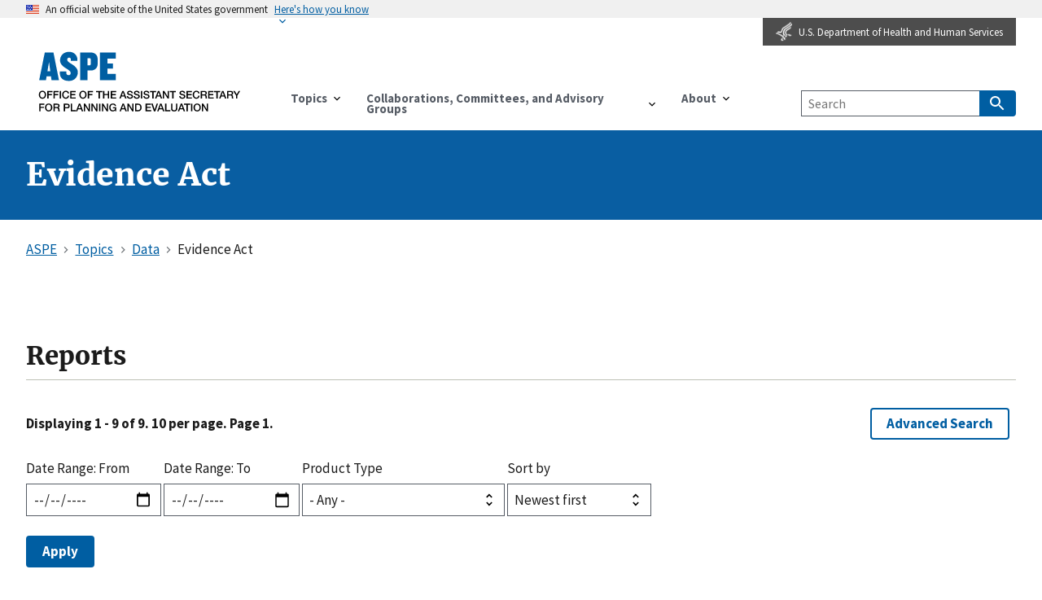

--- FILE ---
content_type: text/html; charset=UTF-8
request_url: https://www.aspe.hhs.gov/topics/data/evidence-act
body_size: 9841
content:
<!DOCTYPE html>
<html lang="en" dir="ltr" prefix="content: http://purl.org/rss/1.0/modules/content/  dc: http://purl.org/dc/terms/  foaf: http://xmlns.com/foaf/0.1/  og: http://ogp.me/ns#  rdfs: http://www.w3.org/2000/01/rdf-schema#  schema: http://schema.org/  sioc: http://rdfs.org/sioc/ns#  sioct: http://rdfs.org/sioc/types#  skos: http://www.w3.org/2004/02/skos/core#  xsd: http://www.w3.org/2001/XMLSchema# ">
<head>
  <meta charset="utf-8" />
<link rel="canonical" href="http://www.aspe.hhs.gov/topics/data/evidence-act" />
<meta property="og:site_name" content="ASPE" />
<meta property="og:url" content="http://www.aspe.hhs.gov/topics/data/evidence-act" />
<meta property="og:title" content="Evidence Act" />
<meta property="og:image" content="http://www.aspe.hhs.gov/themes/custom/aspe_uswds/assets/img/opengraph/aspe-tw-cover.png" />
<meta property="og:image" content="http://www.aspe.hhs.gov/themes/custom/aspe_uswds/assets/img/opengraph/aspe-tw-landscape.png" />
<meta property="og:image" content="http://www.aspe.hhs.gov/themes/custom/aspe_uswds/assets/img/opengraph/aspe-tw-profile.png" />
<meta property="og:image:alt" content="Better Research for Better Policy" />
<meta name="twitter:card" content="summary" />
<meta name="Generator" content="Drupal 10 (https://www.drupal.org)" />
<meta name="MobileOptimized" content="width" />
<meta name="HandheldFriendly" content="true" />
<meta name="viewport" content="width=device-width, initial-scale=1.0" />
<link rel="icon" href="/themes/custom/aspe_uswds/favicon.ico" type="image/vnd.microsoft.icon" />

  <title>Evidence Act | ASPE</title>
  <!-- Google Tag Manager -->
<script>(function(w,d,s,l,i){w[l]=w[l]||[];w[l].push({'gtm.start':
new Date().getTime(),event:'gtm.js'});var f=d.getElementsByTagName(s)[0],
j=d.createElement(s),dl=l!='dataLayer'?'&l='+l:'';j.async=true;j.src=
'https://www.googletagmanager.com/gtm.js?id='+i+dl;f.parentNode.insertBefore(j,f);
})(window,document,'script','dataLayer','GTM-PG5XZH7');</script>
<!-- End Google Tag Manager -->
  <link rel="stylesheet" media="all" href="/sites/default/files/css/css_HGc4t3jPHx0HP645PnXCWu_bAk6VZOiwUvVju-q3Ckg.css?delta=0&amp;language=en&amp;theme=aspe_uswds&amp;include=eJw1yFEOwjAMBNELWfWRIpcsVcBtoqzThtuDEPyM9MbYkAavTDUSQVkRgZ4wWyVyuhf_kLrhQDeXW-3Q3EczX-xhUzDDy_H8vx-FLwZ2XY2Qs-CifrvsNQ_HGxHZLuI" />
<link rel="stylesheet" media="all" href="/sites/default/files/css/css_HABZv2luojNuJgJvDB9HM493sKFfLm_2-4NiAeTTAZ4.css?delta=1&amp;language=en&amp;theme=aspe_uswds&amp;include=eJw1yFEOwjAMBNELWfWRIpcsVcBtoqzThtuDEPyM9MbYkAavTDUSQVkRgZ4wWyVyuhf_kLrhQDeXW-3Q3EczX-xhUzDDy_H8vx-FLwZ2XY2Qs-CifrvsNQ_HGxHZLuI" />

  
</head>
<body class="term term-evidence-act vocab vocab-topics taxonomy context-topics-data-evidence-act">
<!-- Google Tag Manager (noscript) -->
<noscript><iframe src="https://www.googletagmanager.com/ns.html?id=GTM-PG5XZH7"
height="0" width="0" style="display:none;visibility:hidden" title="hhsgoogletagmanager"></iframe></noscript>
<!-- End Google Tag Manager (noscript) -->
<a href="#main-content" class="usa-sr-only focusable">
  Skip to main content
</a>

  <div class="dialog-off-canvas-main-canvas" data-off-canvas-main-canvas>
      <section class="usa-banner">
    <div class="usa-banner">
  <div class="usa-accordion">
    <header class="usa-banner__header">
      <div class="usa-banner__inner">
        <div class="grid-col-auto">
          <img class="usa-banner__header-flag" src="/themes/custom/aspe_uswds/assets/img/us_flag_small.png" alt="U.S. flag">
        </div>
        <div class="grid-col-fill tablet:grid-col-auto">
          <p class="usa-banner__header-text">An official website of the United States government</p>
          <p class="usa-banner__header-action" aria-hidden="true">Here’s how you know</p>
        </div>
        <button class="usa-accordion__button usa-banner__button" aria-expanded="false" aria-controls="gov-banner">
          <span class="usa-banner__button-text">Here's how you know</span>
        </button>
      </div>
    </header>
    <div class="usa-banner__content usa-accordion__content" id="gov-banner">
      <div class="grid-row grid-gap-lg">
        <div class="usa-banner__guidance tablet:grid-col-6">
          <img class="usa-banner__icon usa-media-block__img" src="/themes/custom/aspe_uswds/assets/img/icon-dot-gov.svg" alt="Dot gov">
          <div class="usa-media-block__body">
            <p>
              <strong>The .gov means it’s official.</strong>
              <br>
              Federal government websites often end in .gov or .mil. Before sharing sensitive information, make sure you’re on a federal government site.
            </p>
          </div>
        </div>
        <div class="usa-banner__guidance tablet:grid-col-6">
          <img class="usa-banner__icon usa-media-block__img" src="/themes/custom/aspe_uswds/assets/img/icon-https.svg" alt="Https">
          <div class="usa-media-block__body">
            <p>
              <strong>The site is secure.</strong>
              <br>
              The <strong>https://</strong> ensures that you are connecting to the official website and that any information you provide is encrypted and transmitted securely.
            </p>
          </div>
        </div>
      </div>
    </div>
  </div>
</div>

  </section>
  <header class="usa-banner__header hhs-icon__header">
    <div class="usa-banner__inner hhs-icon__inner">
      <div class="hhs-bookmark">
        <a href="https://www.hhs.gov" target="_blank" rel="noopener"><img class="hhs-icon" src="/themes/custom/aspe_uswds/assets/img/hhs-icon.png" alt="HHS Logo Eagle Icon"><span>U.S. Department of Health and Human Services</span></a>
      </div>
    </div>
  </header>

<div class="usa-overlay"></div>

<header class="usa-header usa-header--basic" id="header" role="banner">

  
    <div class="usa-nav-container">
    
    <div class="region region-header usa-navbar">
    <div class="usa-logo site-logo" id="logo">

  <em class="usa-logo__text">

  
            <a href="/" accesskey="1" title="ASPE Home" aria-label="ASPE Home" class="site-name">
          <p class="usa-sr-only">ASPE</p>
                      <p class="usa-font-lead site-slogan usa-sr-only">Office of the Assistant Secretary for Planning and Evaluation</p>
                  </a>
    
  
  </em>

</div>
<button class="usa-menu-btn">Menu</button>

</div>

    <nav class="usa-nav" role="navigation">
      
        <button class="usa-nav__close">
          <img src="/themes/custom/aspe_uswds/assets/img/close.svg" alt="close"/>
        </button>

        
        
                        
        
        
  
  
          <ul class="usa-nav__primary usa-accordion">
    
                        
                    
      
              <li class="usa-nav__primary-item">
      
              <button class="usa-accordion__button usa-nav__link " aria-expanded="false" aria-controls="basic-nav-section-1">
          <span>Topics</span>
        </button>
      
                
        
        
  
  
          <ul id="basic-nav-section-1" class="usa-nav__submenu" hidden="">

          
                        
                    
      
              <li class="usa-nav__submenu-item">
      
      
              
        
                <a href="/topics/aging-disability" class="link" data-drupal-link-system-path="taxonomy/term/438">Aging &amp; Disability</a>
              
              </li>
      
                        
                    
      
              <li class="usa-nav__submenu-item">
      
      
              
        
                <a href="/topics/behavioral-health" class="link" data-drupal-link-system-path="taxonomy/term/442">Behavioral Health</a>
              
              </li>
      
                        
                    
      
              <li class="usa-nav__submenu-item">
      
      
              
        
                <a href="/topics/biomedical-research-science-technology" class="link" data-drupal-link-system-path="taxonomy/term/439">Biomedical Research, Science, &amp; Technology</a>
              
              </li>
      
                        
                    
      
              <li class="usa-nav__submenu-item">
      
      
              
        
                <a href="/topics/children-youth-families" class="link" data-drupal-link-system-path="taxonomy/term/440">Children, Youth, &amp; Families</a>
              
              </li>
      
                        
                    
      
              <li class="usa-nav__submenu-item">
      
      
              
        
                <a href="/topics/data" class="link" data-drupal-link-system-path="taxonomy/term/447">Data</a>
              
              </li>
      
                        
                    
      
              <li class="usa-nav__submenu-item">
      
      
              
        
                <a href="/topics/evaluation" class="link" data-drupal-link-system-path="taxonomy/term/443">Evaluation</a>
              
              </li>
      
                        
                    
      
              <li class="usa-nav__submenu-item">
      
      
              
        
                <a href="/topics/health-health-care" class="link" data-drupal-link-system-path="taxonomy/term/445">Health &amp; Health Care</a>
              
              </li>
      
                        
                    
      
              <li class="usa-nav__submenu-item">
      
      
              
        
                <a href="/topics/homelessness-housing" class="link" data-drupal-link-system-path="taxonomy/term/441">Homelessness &amp; Housing</a>
              
              </li>
      
                        
                    
      
              <li class="usa-nav__submenu-item">
      
      
              
        
                <a href="/topics/human-services" class="link" data-drupal-link-system-path="taxonomy/term/446">Human Services</a>
              
              </li>
      
                        
                    
      
              <li class="usa-nav__submenu-item">
      
      
              
        
                <a href="/topics/long-term-services-supports-long-term-care" class="link" data-drupal-link-system-path="taxonomy/term/448">Long-Term Services &amp; Supports, Long-Term Care</a>
              
              </li>
      
                        
                    
      
              <li class="usa-nav__submenu-item">
      
      
              
        
                <a href="/topics/policy-regulation" class="link" data-drupal-link-system-path="taxonomy/term/452">Policy &amp; Regulation</a>
              
              </li>
      
                        
                    
      
              <li class="usa-nav__submenu-item">
      
      
              
        
                <a href="/topics/poverty-economic-mobility" class="link" data-drupal-link-system-path="taxonomy/term/449">Poverty &amp; Economic Mobility</a>
              
              </li>
      
                        
                    
      
              <li class="usa-nav__submenu-item">
      
      
              
        
                <a href="/topics/prescription-drugs-other-medical-products" class="link" data-drupal-link-system-path="taxonomy/term/450">Prescription Drugs &amp; Other Medical Products</a>
              
              </li>
      
                        
                    
      
              <li class="usa-nav__submenu-item">
      
      
              
        
                <a href="/topics/public-health" class="link" data-drupal-link-system-path="taxonomy/term/451">Public Health</a>
              
              </li>
      
                        
                    
      
              <li class="usa-nav__submenu-item">
      
      
              
        
                <a href="/topics/strategic-plan" class="link" data-drupal-link-system-path="taxonomy/term/1236">Strategic Plan</a>
              
              </li>
      
    
          </ul>
    
  

      
              </li>
      
                        
                    
      
              <li class="usa-nav__primary-item">
      
              <button class="usa-accordion__button usa-nav__link " aria-expanded="false" aria-controls="basic-nav-section-2">
          <span>Collaborations, Committees, and Advisory Groups</span>
        </button>
      
                
        
        
  
  
          <ul id="basic-nav-section-2" class="usa-nav__submenu" hidden="">

          
                        
                    
      
              <li class="usa-nav__submenu-item">
      
      
              
        
                <a href="/collaborations-committees-advisory-groups/carb" class="link" data-drupal-link-system-path="taxonomy/term/2566">Combating Antibiotic-Resistant Bacteria (CARB)</a>
              
              </li>
      
                        
                    
      
              <li class="usa-nav__submenu-item">
      
      
              
        
                <a href="/collaborations-committees-advisory-groups/napa" class="link" data-drupal-link-system-path="taxonomy/term/166">NAPA - National Alzheimer&#039;s Project Act</a>
              
              </li>
      
                        
                    
      
              <li class="usa-nav__submenu-item">
      
      
              
        
                <a href="/collaborations-committees-advisory-groups/ptac" class="link" data-drupal-link-system-path="taxonomy/term/170">Physician-Focused Payment Model Technical Advisory Committee (PTAC)</a>
              
              </li>
      
                        
                    
      
              <li class="usa-nav__submenu-item">
      
      
              
        
                <a href="/collaborations-committees-advisory-groups/os-pcortf" class="link" data-drupal-link-system-path="taxonomy/term/169">Office of the Secretary Patient-Centered Outcomes Research Trust Fund (OS-PCORTF)</a>
              
              </li>
      
                        
                    
      
              <li class="usa-nav__submenu-item">
      
      
              
        
                <a href="/collaborations-committees-advisory-groups/hhs-data" class="link" data-drupal-link-system-path="taxonomy/term/167">Health and Human Services (HHS) Data Council</a>
              
              </li>
      
    
          </ul>
    
  

      
              </li>
      
                        
                    
      
              <li class="usa-nav__primary-item">
      
              <button class="usa-accordion__button usa-nav__link " aria-expanded="false" aria-controls="basic-nav-section-3">
          <span>About</span>
        </button>
      
                
        
        
  
  
          <ul id="basic-nav-section-3" class="usa-nav__submenu" hidden="">

          
                        
                    
      
              <li class="usa-nav__submenu-item">
      
      
              
        
                <a href="/about" class="link" data-drupal-link-system-path="node/6">About ASPE</a>
              
              </li>
      
                        
                    
      
              <li class="usa-nav__submenu-item">
      
      
              
        
                <a href="/about/leadership" class="link" data-drupal-link-system-path="node/306149">Leadership</a>
              
              </li>
      
                        
                    
      
              <li class="usa-nav__submenu-item">
      
      
              
        
                <a href="/about/leadership" class="link" data-drupal-link-system-path="about/leadership">Leadership</a>
              
              </li>
      
                        
                    
      
              <li class="usa-nav__submenu-item">
      
      
              
        
                <a href="/about/offices" class="link" data-drupal-link-system-path="vocab/offices">Offices</a>
              
              </li>
      
                        
                    
      
              <li class="usa-nav__submenu-item">
      
      
              
        
                <a href="/about/contact-aspe" class="link" data-drupal-link-system-path="node/265286">Contact ASPE</a>
              
              </li>
      
                        
                    
      
              <li class="usa-nav__submenu-item">
      
      
              
        
                <a href="/about/pra-waiver-irb-exemption" class="link" data-drupal-link-system-path="node/51">HHS PRA Waiver Notices &amp; IRB Exemption</a>
              
              </li>
      
                        
                    
      
              <li class="usa-nav__submenu-item">
      
      
              
        
                <a href="/about/language-access-plan" class="link" data-drupal-link-system-path="node/305706">ASPE Language Access Plan</a>
              
              </li>
      
    
          </ul>
    
  

      
              </li>
      
    
          </ul>
    
  



<div id="block-aspesearch" class="settings-tray-editable block block-aspe-blocks block-aspe-search" data-drupal-settingstray="editable">
  
    
       <div class="aspe-header-search">
    <form class="navbar__search usa-search usa-search--small" action="/search" method="get" id="advanced-search-form" accept-charset="UTF-8" >
      <div role="search">
        <label for="search-api-fulltext" class="usa-sr-only">Search by Keyword</label>
        <input type="search" id="search-api-fulltext" name="search_api_fulltext" maxlength="128" class="usa-input" placeholder="Search">
        <button class="usa-button" type="submit">
            <span class="usa-sr-only">Search</span>
        </button>
      </div>
    </form>
 </div>

  </div>


          
          
          
            </nav>

      </div>
  
</header>


<main class="main-content usa-layout-docs " role="main"
      id="main-content-wrapper">
  <a id="main-content" tabindex="-1"></a>
        <div class="region region--highlighted">
    <div class="grid-container padding-y-4">
      <div class="grid-row grid-gap">
              
  <h1 class="margin-0">    <div class="field field--name-name name field--type-string field--label-hidden">
          Evidence Act
        </div>
  </h1>


            </div>
    </div>
  </div>

  
  
  <div class="grid-container">

          <div class="grid-row padding-top-1 padding-bottom-5">
          <div class="region region--breadcrumb">
    <div id="block-aspe-uswds-breadcrumbs" class="settings-tray-editable block block-system block-system-breadcrumb-block" data-drupal-settingstray="editable">
  
    
          <nav class="usa-breadcrumb" role="navigation" aria-labelledby="system-breadcrumb">
        <h2 id="system-breadcrumb" class="usa-sr-only">Breadcrumb</h2>
        <ol class="usa-breadcrumb__list">
                            <li class="usa-breadcrumb__list-item">
                                            <a href="/" class="usa-breadcrumb__link"><span>ASPE</span></a>
                                    </li>
                            <li class="usa-breadcrumb__list-item">
                                            <a href="/topics" class="usa-breadcrumb__link"><span>Topics</span></a>
                                    </li>
                            <li class="usa-breadcrumb__list-item">
                                            <a href="/topics/data" class="usa-breadcrumb__link"><span>Data</span></a>
                                    </li>
                            <li class="usa-breadcrumb__list-item">
                                            <span>Evidence Act</span>
                                    </li>
                    </ol>
    </nav>

  </div>

  </div>

      </div>
    
              
  <div class="region region--help">
    <div data-drupal-messages-fallback class="hidden"></div>

  </div>

    
    <div class="grid-row grid-gap">
      
      <div class="usa-layout-docs__main desktop:grid-col-fill">
      
            <div id="block-aspe-uswds-content" class="block block-system block-system-main-block">
  
    
      <div about="/topics/data/evidence-act" class="term-page term-from-topics">
  
    
  
</div>

  </div>
<div class="views-element-container settings-tray-editable block block-views block-views-blocktaxonomy-term-block-1" id="block-views-block-taxonomy-term-block-1" data-drupal-settingstray="editable">
  
      <h2>Reports</h2>
    
      <div><div class="js-view-dom-id-1cb30f96569909c43dfc2dffb78efad426baa06757f7c4cc4edf35d4805933e3">
  
  
  

      <header>
      <div class="grid-row">
<p class="results-summary">Displaying 1 - 9 of 9. 10 per page. Page 1.</p>
<a href="/search" class="usa-button usa-button--outline">Advanced Search</a></div>
    </header>
  
  <form class="views-exposed-form bef-exposed-form usa-form" data-drupal-selector="views-exposed-form-taxonomy-term-block-1" action="/topics/data/evidence-act" method="get" id="views-exposed-form-taxonomy-term-block-1" accept-charset="UTF-8">
  <div class="form-item usa-label js-form-item form-type-date js-form-type-date form-item-created js-form-item-created">
      <label for="edit-created" class="usa-label control-label">Date Range: From</label>
          

  <input placeholder="Choose a Start Date" class="bef-datepicker form-date usa-input" autocomplete="off" data-drupal-selector="edit-created" type="date" id="edit-created" name="created" value="" size="30" />





        
  
  </div>
<div class="form-item usa-label js-form-item form-type-date js-form-type-date form-item-created-1 js-form-item-created-1">
      <label for="edit-created-1" class="usa-label control-label">Date Range: To</label>
          

  <input placeholder="Choose an End Date" class="bef-datepicker form-date usa-input" autocomplete="off" data-drupal-selector="edit-created-1" type="date" id="edit-created-1" name="created_1" value="" size="30" />





        
  
  </div>
<div class="form-item usa-label js-form-item form-type-select js-form-type-select form-item-field-resource-type-target-id js-form-item-field-resource-type-target-id">
      <label for="edit-field-resource-type-target-id" class="usa-label control-label">Product Type</label>
          

  <div class="select-wrapper">


  <select data-drupal-selector="edit-field-resource-type-target-id" id="edit-field-resource-type-target-id" name="field_resource_type_target_id" class="form-select usa-select">
                  <option
          value="All" selected="selected">- Any -</option>
                        <option
          value="1041">Case Study</option>
                        <option
          value="221">ASPE Data Point</option>
                        <option
          value="223">ASPE Issue Brief</option>
                        <option
          value="1046">Database, Dataset</option>
                        <option
          value="1051">Environmental Scan</option>
                        <option
          value="222">Fact Sheet</option>
                        <option
          value="1056">Guide</option>
                        <option
          value="1061">Literature Review</option>
                        <option
          value="224">Policy Brief</option>
                        <option
          value="225">Presentation</option>
                        <option
          value="1066">Program Evaluation</option>
                        <option
          value="227">Report</option>
                        <option
          value="1071">Report to Congress</option>
                        <option
          value="1076">Report to the Secretary</option>
                        <option
          value="228">Research Brief</option>
                        <option
          value="229">Research Summary</option>
                        <option
          value="1081">Software, Codes, &amp; HIT Tools</option>
                        <option
          value="1091">Strategic Plan</option>
                        <option
          value="1086">Video</option>
                        <option
          value="230">Visualization</option>
                        <option
          value="1096">Webinar</option>
                        <option
          value="226">White Paper</option>
            </select>

  </div>



        
  
  </div>
<div class="form-item usa-label js-form-item form-type-select js-form-type-select form-item-sort-bef-combine js-form-item-sort-bef-combine">
      <label for="edit-sort-bef-combine" class="usa-label control-label">Sort by</label>
          

  <div class="select-wrapper">


  <select data-drupal-selector="edit-sort-bef-combine" id="edit-sort-bef-combine" name="sort_bef_combine" class="form-select usa-select">
                  <option
          value="created_DESC" selected="selected">Newest first</option>
                        <option
          value="created_ASC">Oldest first</option>
                        <option
          value="title_ASC">Alphabetical A -&gt; Z</option>
                        <option
          value="title_DESC">Alphabetical Z -&gt; A</option>
            </select>

  </div>



        
  
  </div>
<div data-drupal-selector="edit-actions" class="form-actions js-form-wrapper form-wrapper" id="edit-actions">

  <input data-drupal-selector="edit-submit-taxonomy-term" type="submit" id="edit-submit-taxonomy-term" value="Apply" class="button js-form-submit form-submit usa-button" />




</div>


</form>

  

      <div class="views-row">
<div class="views-field views-field-field-resource-type field-kicker field"><div class="field-content">Report</div></div><h3 class="views-field views-field-title field"><span class="field-content"><a href="/reports/2026-hhs-evaluation-plan" hreflang="en">2026 HHS Evaluation Plan</a></span></h3><div class="views-field views-field-created field"><span class="field-content"><time datetime="2025-08-06T14:14:20-04:00">August 6, 2025</time>
</span></div><div class="views-field views-field-body field"><div class="field-content">The Fiscal Year (FY) HHS 2026 Evaluation plan includes four (4) evaluations reflecting evidence-building activities in different Operating and Staff Divisions across the U.S. Department of Health and Human Services (HHS). The selected evaluations highlight activities that will generate actionable evidence in FY 2026 on priority topics.</div></div></div>
    <div class="views-row">
<div class="views-field views-field-field-resource-type field-kicker field"><div class="field-content">Report</div></div><h3 class="views-field views-field-title field"><span class="field-content"><a href="/reports/fy-2024-hhs-capacity-assessment-check" hreflang="en">FY 2024 HHS Capacity Assessment Check In</a></span></h3><div class="views-field views-field-created field"><span class="field-content"><time datetime="2024-06-10T15:18:02-04:00">June 10, 2024</time>
</span></div><div class="views-field views-field-body field"><div class="field-content">The FY2024 Capacity Assessment Check In is part of the Department of Health and Human Services’ (HHS) multi-year approach for addressing the primary capacity building needs identified through the initial FY2023-2026 HHS Capacity Assessment.</div></div></div>
    <div class="views-row">
<div class="views-field views-field-field-resource-type field-kicker field"><div class="field-content">Report</div></div><h3 class="views-field views-field-title field"><span class="field-content"><a href="/reports/fy-2023-hhs-capacity-assessment-update" hreflang="en">FY 2023 HHS Capacity Assessment Update</a></span></h3><div class="views-field views-field-created field"><span class="field-content"><time datetime="2023-09-14T17:05:49-04:00">September 14, 2023</time>
</span></div><div class="views-field views-field-body field"><div class="field-content">The Foundations for Evidenced-Based Policymaking Act of 2018 (Evidence Act) provided an important opportunity to Federal Agencies to assess and improve, where needed, their evaluation and other evidence building activities.</div></div></div>
    <div class="views-row">
<div class="views-field views-field-field-resource-type field-kicker field"><div class="field-content">Report</div></div><h3 class="views-field views-field-title field"><span class="field-content"><a href="/reports/2024-hhs-evaluation-plan" hreflang="en">2024 HHS Evaluation Plan</a></span></h3><div class="views-field views-field-created field"><span class="field-content"><time datetime="2023-03-13T14:19:25-04:00">March 13, 2023</time>
</span></div><div class="views-field views-field-body field"><div class="field-content">The Fiscal Year (FY) HHS 2024 Evaluation plan lists a total of thirty-two (32) evaluations from ten (10) Operating and Staff Divisions across the U.S. Department of Health and Human Services (HHS).</div></div></div>
    <div class="views-row">
<div class="views-field views-field-field-resource-type field-kicker field"><div class="field-content">Report</div></div><h3 class="views-field views-field-title field"><span class="field-content"><a href="/reports/fy-2023-hhs-evaluation-plan" hreflang="en">FY 2023 HHS Evaluation Plan</a></span></h3><div class="views-field views-field-created field"><span class="field-content"><time datetime="2022-03-28T17:07:54-04:00">March 28, 2022</time>
</span></div><div class="views-field views-field-body field"><div class="field-content">This Annual Evaluation Plan is one of several required Evidence Act products, including the 4-year Evidence-Building Plan (also referred to as the Learning Agenda), Capacity Assessment, and agency Evaluation Policy. The FY2023 Evaluation Plan priority areas are aligned with the goals of the FY 2022-2026 HHS Strategic Plan and the FY 2023- 2026 HHS Evidence-Building Plan.</div></div></div>
    <div class="views-row">
<div class="views-field views-field-field-resource-type field-kicker field"><div class="field-content">Report</div></div><h3 class="views-field views-field-title field"><span class="field-content"><a href="/reports/fy-2023-2026-hhs-capacity-assessment" hreflang="en">FY 2023-2026 HHS Capacity Assessment</a></span></h3><div class="views-field views-field-created field"><span class="field-content"><time datetime="2022-03-28T14:06:36-04:00">March 28, 2022</time>
</span></div><div class="views-field views-field-body field"><div class="field-content">Under the Foundations for Evidence-Based Policymaking Act of 2018 (Evidence Act), the Capacity Assessment requires agencies to assess the coverage, quality, methods, effectiveness, and independence of their statistics, evaluation, research, and analysis efforts.</div></div></div>
    <div class="views-row">
<div class="views-field views-field-field-resource-type field-kicker field"><div class="field-content">Report</div></div><h3 class="views-field views-field-title field"><span class="field-content"><a href="/reports/fy-2023-2026-hhs-evidence-building-plan" hreflang="en">FY 2023-2026 HHS Evidence-Building Plan</a></span></h3><div class="views-field views-field-created field"><span class="field-content"><time datetime="2022-03-28T13:54:14-04:00">March 28, 2022</time>
</span></div><div class="views-field views-field-body field"><div class="field-content">The HHS Evidence Building Plan, required by the Evidence Act, is a systematic plan for identifying and addressing policy questions relevant to the programs, policies, and regulations of the agency.</div></div></div>
    <div class="views-row">
<h3 class="views-field views-field-title field"><span class="field-content"><a href="/reports/department-health-human-services-fy-2022-evaluation-plan" hreflang="en">Department of Health &amp; Human Services FY 2022 Evaluation Plan</a></span></h3><div class="views-field views-field-created field"><span class="field-content"><time datetime="2021-05-12T20:00:00-04:00">May 12, 2021</time>
</span></div><div class="views-field views-field-body field"><div class="field-content">As part of the Evidence Act, HHS is required to submit “an evaluation plan describing activities the agency plans to conduct pursuant to [its evidence-building plan].” Nine operating divisions within HHS and one staff division developed evaluation plans and included information on priority questions being examined by the agencies as well as data, methods, and challenges to addressing those ques</div></div></div>
    <div class="views-row">
<h3 class="views-field views-field-title field"><span class="field-content"><a href="/reports/department-health-human-services-evaluation-policy" hreflang="en">Department of Health &amp; Human Services Evaluation Policy</a></span></h3><div class="views-field views-field-created field"><span class="field-content"><time datetime="2021-05-12T20:00:00-04:00">May 12, 2021</time>
</span></div><div class="views-field views-field-body field"><div class="field-content">This is an evaluation policy for the Department of Health and Human Services (HHS), required by the Foundations for Evidence-based Policymaking Act of 2018 (Evidence Act). ASPE convened a group of agency representatives from across HHS operating and staff divisions to develop the policy.</div></div></div>

    

  
  

  
  
</div>
</div>

  </div>


      </div>
          </div>
      </div>
</main>
<footer class="usa-footer usa-footer--big" role="contentinfo">
    <div class="grid-container padding-y-2">
    <a href="#main-content" class="usa-button usa-button--outline">Return to top</a>
  </div>

      <div class="usa-footer__primary-section">

      <div class="usa-footer__primary-content">
                <div class="grid-container">
          <div class="grid-row grid-gap">
            
                        <div class="widescreen:grid-col-9">

                  
          <div class="tablet:grid-col-12">
                      <nav class="usa-footer__nav">
    
                  <div class="grid-row grid-gap-4">
    
    
    
                    
              <div class="margin-bottom-4 tablet:grid-col-4 desktop:grid-col-auto">
          <section class="usa-footer__primary-content usa-footer__primary-content desktop:flex-fill">
            <strong class="usa-footer__primary-link">About ASPE</strong>
            <ul class="usa-list usa-list--unstyled flex-column flex-wrap">
                                  
        
    
    
    
                    
              <li class="usa-footer__secondary-link">
          <a  href="/about">About ASPE</a>
        </li>
          
                    
              <li class="usa-footer__secondary-link">
          <a  href="/about/offices">Offices</a>
        </li>
          
                    
              <li class="usa-footer__secondary-link">
          <a  href="/about/pra-waiver-irb-exemption">Waivers &amp; Exemptions</a>
        </li>
          
                    
              <li class="usa-footer__secondary-link">
          <a  href="/about/contact-aspe">Contact</a>
        </li>
          
                    
              <li class="usa-footer__secondary-link">
          <a  href="/about/aspe-web-archive">ASPE Web Archive</a>
        </li>
          
        
    
    
  
                          </ul>
          </section>
        </div>
          
                    
              <div class="margin-bottom-4 tablet:grid-col-4 desktop:grid-col">
          <section class="usa-footer__primary-content usa-footer__primary-content desktop:flex-fill">
            <strong class="usa-footer__primary-link">Other Resources</strong>
            <ul class="usa-list usa-list--unstyled flex-column flex-wrap">
                                  
        
    
    
    
                    
              <li class="usa-footer__secondary-link">
          <a  href="https://aspe.hhs.gov/">ASPE Home</a>
        </li>
          
                    
              <li class="usa-footer__secondary-link">
          <a  href="https://www.hhs.gov/">HHS Home</a>
        </li>
          
                    
              <li class="usa-footer__secondary-link">
          <a  href="https://www.usa.gov/">USA.gov</a>
        </li>
          
                    
              <li class="usa-footer__secondary-link">
          <a  href="https://oig.hhs.gov">Office of the Inspector General</a>
        </li>
          
                    
              <li class="usa-footer__secondary-link">
          <a  href="https://www.whitehouse.gov">The White House</a>
        </li>
          
                    
              <li class="usa-footer__secondary-link">
          <a  href="https://www.hhs.gov/accessibility.html">Accessibility</a>
        </li>
          
                    
              <li class="usa-footer__secondary-link">
          <a  href="https://www.hhs.gov/about/budget/index.html">Budget / Performance</a>
        </li>
          
                    
              <li class="usa-footer__secondary-link">
          <a  href="https://www.hhs.gov/privacy.html">Privacy Policy</a>
        </li>
          
                    
              <li class="usa-footer__secondary-link">
          <a  href="https://www.hhs.gov/civil-rights/for-individuals/nondiscrimination/index.html">Nondiscrimination Notice</a>
        </li>
          
                    
              <li class="usa-footer__secondary-link">
          <a  href="https://www.hhs.gov/foia/index.html">FOIA</a>
        </li>
          
                    
              <li class="usa-footer__secondary-link">
          <a  href="https://www.hhs.gov/open/plain-writing/index.html">Plain Writing Act</a>
        </li>
          
                    
              <li class="usa-footer__secondary-link">
          <a  href="https://www.hhs.gov/about/agencies/asa/eeo/resources/no-fear-act/index.html">No Fear Act</a>
        </li>
          
                    
              <li class="usa-footer__secondary-link">
          <a  href="https://www.hhs.gov/disclaimer.html">Disclaimers</a>
        </li>
          
                    
              <li class="usa-footer__secondary-link">
          <a  href="https://www.hhs.gov/plugins.html">Viewers &amp; Players</a>
        </li>
          
                    
              <li class="usa-footer__secondary-link">
          <a  href="https://aspe.hhs.gov/glossary-terms">Glossary</a>
        </li>
          
                    
              <li class="usa-footer__secondary-link">
          <a  href="https://aspe.hhs.gov/common-acronyms">Common Acronyms</a>
        </li>
          
                    
              <li class="usa-footer__secondary-link">
          <a  href="https://www.hhs.gov/vulnerability-disclosure-policy/index.html">HHS Vulnerability Disclosure Policy</a>
        </li>
          
        
    
    
  
                          </ul>
          </section>
        </div>
          
                    
              <div class="margin-bottom-4 tablet:grid-col-4 desktop:grid-col">
          <section class="usa-footer__primary-content usa-footer__primary-content desktop:flex-fill">
            <strong class="usa-footer__primary-link">Language Assistance</strong>
            <ul class="usa-list usa-list--unstyled flex-column flex-wrap">
                                  
        
    
    
    
                    
              <li class="usa-footer__secondary-link">
          <a  lang="es" href="https://ocrportal.hhs.gov/ocr/cp/complaint_frontpage.jsf?lang=es">Spanish</a>
        </li>
          
                    
              <li class="usa-footer__secondary-link">
          <a  lang="zh-hant" href="https://www.hhs.gov/ocr/get-help-in-other-languages/traditional-chinese.html">繁體中文</a>
        </li>
          
                    
              <li class="usa-footer__secondary-link">
          <a  lang="zh-hans" href="https://www.hhs.gov/ocr/get-help-in-other-languages/simplified-chinese.html">简体中文</a>
        </li>
          
                    
              <li class="usa-footer__secondary-link">
          <a  lang="vi" href="https://ocrportal.hhs.gov/ocr/cp/complaint_frontpage.jsf?lang=vi">Tiếng Việt</a>
        </li>
          
                    
              <li class="usa-footer__secondary-link">
          <a  lang="ko" href="https://ocrportal.hhs.gov/ocr/cp/complaint_frontpage.jsf?lang=ko">한국어</a>
        </li>
          
                    
              <li class="usa-footer__secondary-link">
          <a  lang="tl" href="https://ocrportal.hhs.gov/ocr/cp/complaint_frontpage.jsf?lang=tl">Tagalog</a>
        </li>
          
                    
              <li class="usa-footer__secondary-link">
          <a  lang="ru" href="https://ocrportal.hhs.gov/ocr/cp/complaint_frontpage.jsf?lang=ru">Русский</a>
        </li>
          
                    
              <li class="usa-footer__secondary-link">
          <a  lang="ar" href="https://ocrportal.hhs.gov/ocr/cp/complaint_frontpage.jsf?lang=ar">العربية</a>
        </li>
          
                    
              <li class="usa-footer__secondary-link">
          <a  lang="ht" href="https://ocrportal.hhs.gov/ocr/cp/complaint_frontpage.jsf?lang=ht">Kreyòl Ayisyen</a>
        </li>
          
                    
              <li class="usa-footer__secondary-link">
          <a  lang="fr" href="https://ocrportal.hhs.gov/ocr/cp/complaint_frontpage.jsf?lang=fr">Français</a>
        </li>
          
                    
              <li class="usa-footer__secondary-link">
          <a  lang="pl" href="https://ocrportal.hhs.gov/ocr/cp/complaint_frontpage.jsf?lang=pl">Polski</a>
        </li>
          
                    
              <li class="usa-footer__secondary-link">
          <a  lang="pt" href="https://ocrportal.hhs.gov/ocr/cp/complaint_frontpage.jsf?lang=pt">Português</a>
        </li>
          
                    
              <li class="usa-footer__secondary-link">
          <a  lang="it" href="https://ocrportal.hhs.gov/ocr/cp/complaint_frontpage.jsf?lang=it">Italiano</a>
        </li>
          
                    
              <li class="usa-footer__secondary-link">
          <a  lang="de" href="https://ocrportal.hhs.gov/ocr/cp/complaint_frontpage.jsf?lang=de">Deutsch</a>
        </li>
          
                    
              <li class="usa-footer__secondary-link">
          <a  lang="ja" href="https://ocrportal.hhs.gov/ocr/cp/complaint_frontpage.jsf?lang=ja">日本語</a>
        </li>
          
                    
              <li class="usa-footer__secondary-link">
          <a  lang="fa" href="https://ocrportal.hhs.gov/ocr/cp/complaint_frontpage.jsf?lang=fa">فارسی</a>
        </li>
          
                    
              <li class="usa-footer__secondary-link">
          <a  lang="en" href="https://www.hhs.gov/civil-rights/for-individuals/index.html">English</a>
        </li>
          
        
    
    
  
                          </ul>
          </section>
        </div>
          
          </div>
              </nav>
    
          </div>
    
    
  


<p class="margin-bottom-2 margin-top-0 maxw-full">You may request a translation of a vital information document in another language or other assistance by emailing <span style="white-space: nowrap;"><a href="mailto:ASPELanguageAccess@hhs.gov">ASPELanguageAccess@hhs.gov</a>.</span></p>




              </div>
            

            

        
            <div class="desktop:grid-col-3">
                  <div class="region region--footer">
    <div id="block-connectwithus" class="settings-tray-editable block block-block-content block-block-content1b49aa20-9354-43bf-b25e-31df6819f8a3" data-drupal-settingstray="editable">
  
    
          <div class="field field--name-body body field--type-text-with-summary field--label-hidden">
          <div class="usa-sign-up">
<h3 class="usa-sign-up__heading">Connect with Us</h3>

<p>Don't miss the latest news from ASPE</p>
<a class="usa-button margin-y-1" href="https://cloud.connect.hhs.gov/ASPE">Sign Up</a></div>
        </div>
  
  </div>

  </div>

            </div>
          </div>
                              </div>
              </div>

    </div>
  
      <div class="usa-footer__secondary-section">
      <div class="grid-container">
        <div class="grid-row grid-gap">
                    <div
            class="usa-footer__logo grid-row mobile-lg:grid-col-6 mobile-lg:grid-gap-2">

                        <a href="https://www.aspe.hhs.gov">
            
              
                              <div class="mobile-lg:grid-col-auto">
                  <h3
                    class="usa-footer__logo-heading">ASPE.hhs.gov</h3>
                </div>
              
                        </a>
            
          </div>

                      <div class="usa-footer__contact-links desktop:grid-col-6">
                            <div class="usa-footer__social-links grid-row grid-gap-1">
              
                              <div class="grid-col-auto">
                <a class="usa-social-link usa-social-link--twitter" href="https://twitter.com/hhs_aspe">
                  <span>Twitter</span>
                </a>
                </div>
              
              
                            </div>
                                          <address class="usa-footer__address">
                <div class="usa-footer__contact-info grid-row grid-gap">
                  
                                  </div>
              </address>
            </div>
          
        </div>
        </div>
        
                  <div class="grid-container">
            <div class="grid-row flex-row flex-justify flex-align-end grid-gap">
                    <div id="block-betterresearchforbetterpolicy" class="settings-tray-editable block block-block-content block-block-content7ead3c6c-525d-435d-a2d5-d5b8a76a1142" data-drupal-settingstray="editable">
  
    
          <div class="field field--name-body body field--type-text-with-summary field--label-hidden">
          <h3>Better Research for Better Policy</h3>

<p>The Assistant Secretary for Planning and Evaluation (ASPE) is the principal advisor to the Secretary of the U.S. Department of Health and Human Services on policy development, and is responsible for major activities in policy coordination, legislation development, strategic planning, policy research, evaluation, and economic analysis.</p>
        </div>
  
  </div>
<div id="block-aspeaddressandphone" class="settings-tray-editable block block-block-content block-block-contentfc13d94c-597c-4468-a387-bcf8bcbd129f" data-drupal-settingstray="editable">
  
    
          <div class="field field--name-body body field--type-text-with-summary field--label-hidden">
          <p>Assistant Secretary for Planning and Evaluation, Room 415F<br>
U.S. Department of Health and Human Services<br>
200 Independence Avenue, SW<br>
Washington, D.C. 20201</p>
<p>+1 202.690.7858</p>
        </div>
  
  </div>


            </div>
          </div>
              </div>
    </div>
  
</footer>

  </div>


<script type="application/json" data-drupal-selector="drupal-settings-json">{"path":{"baseUrl":"\/","pathPrefix":"","currentPath":"taxonomy\/term\/1891","currentPathIsAdmin":false,"isFront":false,"currentLanguage":"en"},"pluralDelimiter":"\u0003","suppressDeprecationErrors":true,"ajaxPageState":{"libraries":"eJx1jcEOwyAMQ3-INZ-E0pFWrEAQDmv39yvVDtthF8t2nhVGFc8ZHlBKumq3GyeT5nhcOvYAYkAM301RrVJOahY7YS9HVUjwSxxbUGCTGu_b6f8h69hzcnJYimWj0HrlNH2iwwsmmWaGuOunH5aWxll2bZt7RtlBl0784OOnyBp6kjc68Ve7","theme":"aspe_uswds","theme_token":null},"ajaxTrustedUrl":{"\/topics\/data\/evidence-act":true},"data":{"extlink":{"extTarget":false,"extTargetNoOverride":false,"extNofollow":true,"extNoreferrer":true,"extFollowNoOverride":true,"extClass":"ext","extLabel":"(link is external)","extImgClass":false,"extSubdomains":true,"extExclude":"(\\.gov)|(\\.mil)","extInclude":"","extCssExclude":"","extCssExplicit":"","extAlert":true,"extAlertText":"The Assistant Secretary for Planning and Evaluation (ASPE) cannot attest to the accuracy of a non-federal website.\r\nLinking to a non-federal website does not constitute an endorsement by ASPE or any of its employees of the sponsors or the information and products presented on the website.\r\nYou will be subject to the destination website\u0027s privacy policy when you follow the link.\r\nHHS is not responsible for Section 508 compliance (accessibility) on other federal or private website.","mailtoClass":"mailto","mailtoLabel":"(link sends email)","extUseFontAwesome":false,"extIconPlacement":"append","extFaLinkClasses":"fa fa-external-link","extFaMailtoClasses":"fa fa-envelope-o","whitelistedDomains":[]}},"views":{"ajax_path":"\/views\/ajax","ajaxViews":{"views_dom_id:1cb30f96569909c43dfc2dffb78efad426baa06757f7c4cc4edf35d4805933e3":{"view_name":"taxonomy_term","view_display_id":"block_1","view_args":"1891","view_path":"\/taxonomy\/term\/1891","view_base_path":"taxonomy\/term\/%","view_dom_id":"1cb30f96569909c43dfc2dffb78efad426baa06757f7c4cc4edf35d4805933e3","pager_element":0}}},"better_exposed_filters":{"datepicker":true,"datepicker_options":[]},"user":{"uid":0,"permissionsHash":"9dd041432b0350d8f7ef68047bea737e1dc1b89665504bdef506b81e6c14e073"}}</script>
<script src="/sites/default/files/js/js_BmWNsqNm1k0U6HdS638dmOwXbebOpD0q_umtNq2sfHU.js?scope=footer&amp;delta=0&amp;language=en&amp;theme=aspe_uswds&amp;include=eJx1i0sOwjAMRC-U1keKDHGr0BBbHYfm-CSIBRs2o_m8YZhEfiICSkV3bb5wcTkDz6XhSiAGxPHbVFWTOqib-ICjdFNIilueX1BiF8v3Y_h_yD7_XIJ0L7kelM5mXNZvDK8sF-ijKz-4vwFwP0Nc"></script>

</body>
</html>
